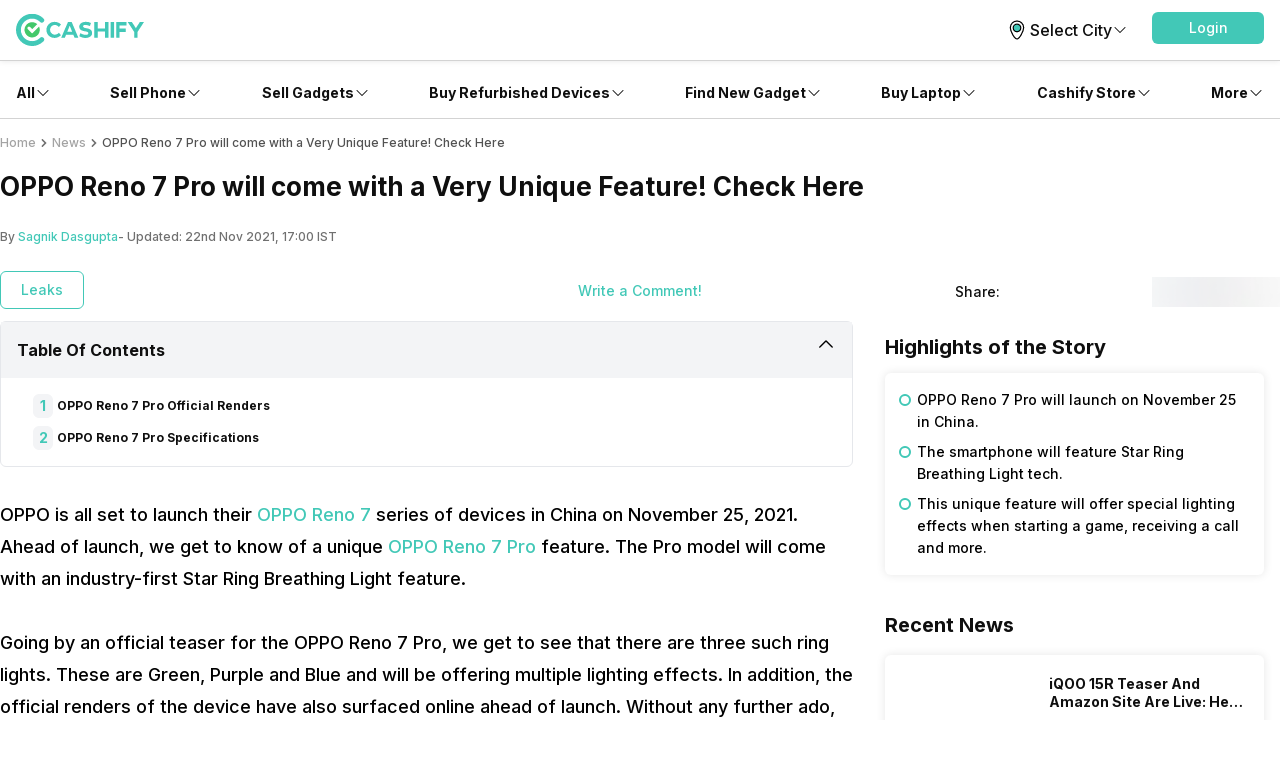

--- FILE ---
content_type: text/css; charset=UTF-8
request_url: https://www.cashify.in/gpro_/_next/static/css/25301cabfc4ed232.css
body_size: 240
content:
.reviewTitleProsContent li{background:url(https://s3n.cashify.in/cashify/web/images/svg/tick-circle.svg) no-repeat 0 0}.reviewTitleConsContent li{background:url(https://s3n.cashify.in/cashify/web/images/svg/cross-circle.svg) no-repeat 0 0}.reviewDivProsCons ul{margin:0;padding:0}.reviewDivProsCons span{display:inline-block}.reviewDivProsCons li{vertical-align:top;padding:0 10px 5px 25px;margin:0;list-style-type:none}

--- FILE ---
content_type: application/javascript; charset=UTF-8
request_url: https://www.cashify.in/gpro_/_next/static/chunks/app/error-fc6c94f6b4c678fe.js
body_size: 633
content:
try{let e="undefined"!=typeof window?window:"undefined"!=typeof global?global:"undefined"!=typeof globalThis?globalThis:"undefined"!=typeof self?self:{},n=(new e.Error).stack;n&&(e._sentryDebugIds=e._sentryDebugIds||{},e._sentryDebugIds[n]="7b3b7c73-4034-4be8-86c9-1e8b4c56e2e9",e._sentryDebugIdIdentifier="sentry-dbid-7b3b7c73-4034-4be8-86c9-1e8b4c56e2e9")}catch(e){}(self.webpackChunk_N_E=self.webpackChunk_N_E||[]).push([[8039],{49555:(e,n,r)=>{Promise.resolve().then(r.bind(r,96678))},50477:()=>{},96678:(e,n,r)=>{"use strict";r.r(n),r.d(n,{default:()=>b});var s=r(95155),d=r(41213),t=r(2596);function b(e){let{error:n}=e,r=(0,d.q)(n);return(0,s.jsx)(s.Fragment,{children:(0,s.jsx)(t.M,{rid:r,pageType:"App Error"})})}}},e=>{var n=n=>e(e.s=n);e.O(0,[5448,5103,982,8976,8441,3095,7358],()=>n(49555)),_N_E=e.O()}]);